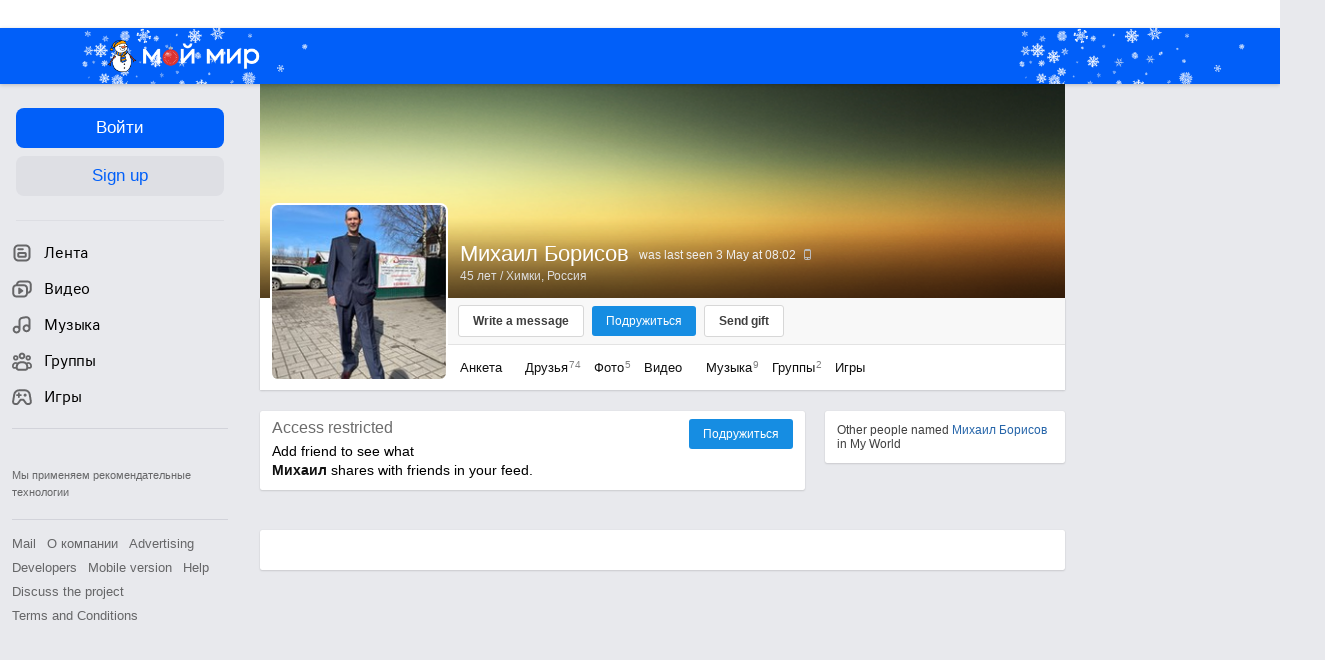

--- FILE ---
content_type: text/css
request_url: https://my2.imgsmail.ru/mail/ru/css/new/modules/game-client/game-client_rev91fde143bb.css
body_size: 568
content:
@keyframes preloaderAnimation{from{background-position:0 336px}to{background-position:0 0}}@-webkit-keyframes preloaderAnimation{from{background-position:0 336px}to{background-position:0 0}}@keyframes appear{0%{opacity:0}100%{opacity:1}}.game-client-create{text-align:center;display:none;align-items:center;justify-content:center;font-size:22px;z-index:300;position:relative}.game-client-create_pending{display:flex;animation:appear .2s}.game-client-create__fade{position:fixed;width:100%;height:100%;left:0%;top:0%;position:fixed;background:#000000;opacity:0.7}.game-client-create__popup{position:fixed;top:50%;left:50%;margin:auto;transform:translate(-50%, -50%);background:#F9F9F9;box-shadow:0 0 8px rgba(0,0,0,0.08),0 16px 16px rgba(0,0,0,0.08);border-radius:8px;min-width:160px;min-height:84px;padding:25px;box-sizing:border-box;display:flex;align-items:center;justify-content:center}.game-client-create__popup-text{background:linear-gradient(to right, #a6a6a6 20%, #4d4d4d 40%, #4d4d4d 60%, #a6a6a6 80%);background-size:200% auto;color:#000;background-clip:text;text-fill-color:transparent;-webkit-background-clip:text;-webkit-text-fill-color:transparent;animation:shine 1.2s linear infinite;font-size:13px;line-height:20px;text-align:center;color:#666}@keyframes shine{to{background-position:-200% center}}
